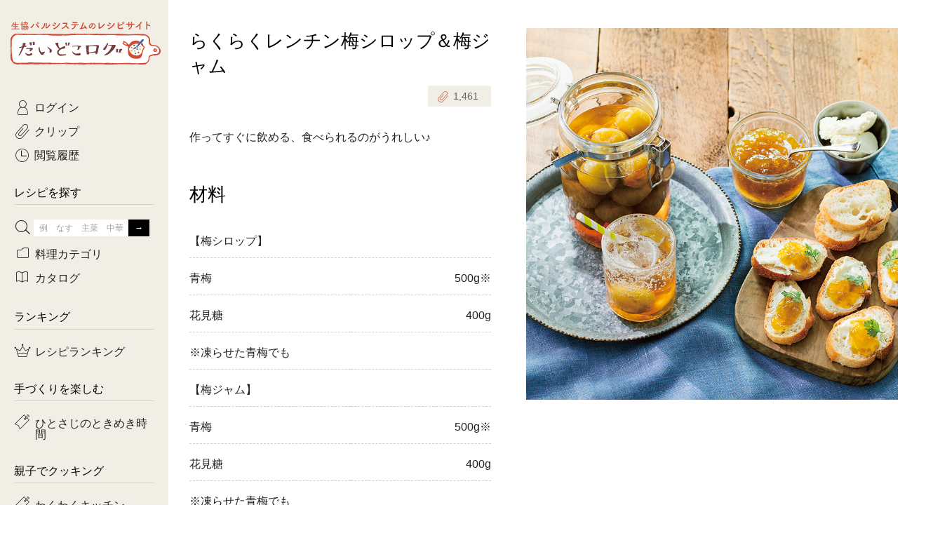

--- FILE ---
content_type: text/html; charset=UTF-8
request_url: https://daidokolog.pal-system.co.jp/recipe/12304
body_size: 10284
content:
<!doctype html>
<html lang="ja">

<head prefix="og: http://ogp.me/ns# fb: http://ogp.me/ns/fb# article: http://ogp.me/ns/article#">
<!-- Google Tag Manager -->
<script>(function(w,d,s,l,i){w[l]=w[l]||[];w[l].push({'gtm.start':
new Date().getTime(),event:'gtm.js'});var f=d.getElementsByTagName(s)[0],
j=d.createElement(s),dl=l!='dataLayer'?'&l='+l:'';j.async=true;j.src=
'https://www.googletagmanager.com/gtm.js?id='+i+dl;f.parentNode.insertBefore(j,f);
})(window,document,'script','dataLayer','GTM-T6PHB4B');</script>
<!-- End Google Tag Manager -->

  <meta charset="utf-8">
  <meta http-equiv="x-ua-compatible" content="ie=edge">
  <meta name="twitter:card" content="summary_large_image">
  <link rel="canonical" href="https://daidokolog.pal-system.co.jp/recipe/12304">
  <link rel="icon" href="https://cont-daidokolog.pal-system.co.jp/pc/favicon.ico">
  <link rel="apple-touch-icon" href="https://cont-daidokolog.pal-system.co.jp/pc/common/img/apple-touch-icon.png">
  <title>らくらくレンチン梅シロップ＆梅ジャム｜だいどこログ[生協パルシステムのレシピサイト]</title>
  <meta name="description" content="作ってすぐに飲める、食べられるのがうれしい♪">
  <meta name="keywords" content="青梅, 花見糖, レシピ, 料理, だいどこログ, だいどころぐ, パルシステム, 生協, コープ">
  <meta property="og:title" content="らくらくレンチン梅シロップ＆梅ジャム｜だいどこログ[生協パルシステムのレシピサイト]">
  <meta property="og:type" content="website">
  <meta property="og:url" content="https://daidokolog.pal-system.co.jp/recipe/12304">
  <meta property="og:image" content="https://cont-daidokolog.pal-system.co.jp/system/recipe/12304/PS_KCY_0578M.jpg">
  <meta property="og:site_name" content="だいどこログ">
  <meta property="og:description" content="作ってすぐに飲める、食べられるのがうれしい♪">
  <link rel="stylesheet" href="https://cont-daidokolog.pal-system.co.jp/pc/common/css/common.css">
  <link rel="stylesheet" href="https://cont-daidokolog.pal-system.co.jp/pc/recipe/css/recipe.css"><link rel="stylesheet" href="https://cont-daidokolog.pal-system.co.jp/pc/recipe/css/modal-override.css"></head>
<body class="preload">
<!-- Google Tag Manager (noscript) -->
<noscript><iframe src="https://www.googletagmanager.com/ns.html?id=GTM-T6PHB4B" 
height="0" width="0" style="display:none;visibility:hidden"></iframe></noscript>
<!-- End Google Tag Manager (noscript) -->

<input id="screenId" value="DDKS10" type="hidden">
<!-- Load Facebook SDK for JavaScript -->
<div id="fb-root"></div>
<script>(function(d, s, id) {
        var js, fjs = d.getElementsByTagName(s)[0];
        if (d.getElementById(id)) return;
        js = d.createElement(s); js.id = id;
        js.src = 'https://connect.facebook.net/ja_JP/sdk.js#xfbml=1&version=v2.12';
        fjs.parentNode.insertBefore(js, fjs);
    }(document, 'script', 'facebook-jssdk'));</script>

  <div id="container">
    <header id="header">
      <h1 class="header-title">
      <a href="/"><span>生協パルシステムのレシピサイト</span><br>だいどこログ</a>      </h1>
    </header>
    <div id="body">
      <!--==================== メインエリア start ====================-->
      <main id="main">

<!------------ レシピ詳細 start ------------>
<article id="recipe" itemscope itemtype="http://schema.org/Recipe">

    <!------------ ページタイトル start ------------>
    <div class="page-header">
        <h1 itemprop="name">らくらくレンチン梅シロップ＆梅ジャム</h1>

        <!------- ★クリップ★ ------->
        <div class="clip">
  <a href="#modal-clip-regist" class="btn btn-clip modal-trigger"
     data-token="46c0bdb3ce482314d0dced47f4d17f53f2891456334261476be5e6858d83764c"
     data-site="1"
     data-url="/recipe/12304#recipe-12304"
     data-num="10" data-recipe_master_id="12304"
     data-is_recipe_detail="1"><span class="icon-clip"><span class="app-recipe-clip-count">1,461</span></span></a>
</div>
    </div>
    <!------------ ページタイトル end ------------>

    <!------- ★レシピ画像★ ------->
    <div class="image">
        <img src="https://cont-daidokolog.pal-system.co.jp/system/recipe/12304/img/thumbnail/pc_detail_main_PS_KCY_0578M.jpg" data-echo="https://cont-daidokolog.pal-system.co.jp/system/recipe/12304/img/thumbnail/pc_detail_main_PS_KCY_0578M.jpg" itemprop="image" alt="らくらくレンチン梅シロップ＆梅ジャム"/>    </div>

    <!------- ★説明文★ ------->
    <p itemprop="description" class="description">作ってすぐに飲める、食べられるのがうれしい♪</p>

    
        <!------- ★材料★ ------->
    <section class="sec ingredient">
        <div class="sec-header">
          <h2 class="h1">材料</h2>
        </div>
        <div class="sec-body">
            <table class="table table-ingredient">

                                    <tr itemprop="recipeIngredient">
                        <th>【梅シロップ】</th>
                        <td></td>
                    </tr>

                                    <tr itemprop="recipeIngredient">
                        <th>青梅</th>
                        <td>500g※</td>
                    </tr>

                                    <tr itemprop="recipeIngredient">
                        <th>花見糖</th>
                        <td>400g</td>
                    </tr>

                                    <tr itemprop="recipeIngredient">
                        <th>※凍らせた青梅でも</th>
                        <td></td>
                    </tr>

                                    <tr itemprop="recipeIngredient">
                        <th>【梅ジャム】</th>
                        <td></td>
                    </tr>

                                    <tr itemprop="recipeIngredient">
                        <th>青梅</th>
                        <td>500g※</td>
                    </tr>

                                    <tr itemprop="recipeIngredient">
                        <th>花見糖</th>
                        <td>400g</td>
                    </tr>

                                    <tr itemprop="recipeIngredient">
                        <th>※凍らせた青梅でも</th>
                        <td></td>
                    </tr>

                                    <tr itemprop="recipeIngredient">
                        <th>【準備するもの】</th>
                        <td></td>
                    </tr>

                                    <tr itemprop="recipeIngredient">
                        <th>竹串またはようじ（数本）</th>
                        <td></td>
                    </tr>

                                    <tr itemprop="recipeIngredient">
                        <th>ふきん</th>
                        <td></td>
                    </tr>

                                    <tr itemprop="recipeIngredient">
                        <th>・梅シロップ　　　　　　　　1.5Lの保存びん（アルコールや酸に強いガラスびんなどがおすすめ）</th>
                        <td></td>
                    </tr>

                                    <tr itemprop="recipeIngredient">
                        <th>・梅ジャム　　　　　　　　　800mlの保存びん（アルコールや酸に強いガラスびんなどがおすすめ）</th>
                        <td></td>
                    </tr>

                            </table>
        </div>
    </section>
    
    <!------- ★AS,TS商品へのページ内リンク★ ------->
    <a href="#order-products-login" class="btn btn-ghost-red anchorlink icon-arrow-btm">注文できる材料</a>

        <!------- ★作り方★ ------->
    <section class="sec making">
        <div class="sec-header">
            <h2 class="h1">作り方</h2>
        </div>

        <div class="sec-body">
                                                        <div class="process-group">
                    <div class="inner">
                        <div id="process01" class="number">1</div>
                                                <div class="process">
                            <div class="text" itemprop="recipeInstructions">
                                【下準備】<br>青梅をボウルに入れ、流水でよく洗う。実に傷を付けないように、手のひらでやさしくなでるように洗い、ざるにあげて水けをきる。                            </div>
                                                                                                <div class="thumb">
                                        <img src="https://cont-daidokolog.pal-system.co.jp/system/recipe/12304/img/thumbnail/pc_detail_processimage_PS_KCY_0578Mk01.jpg" data-echo="https://cont-daidokolog.pal-system.co.jp/system/recipe/12304/img/thumbnail/pc_detail_processimage_PS_KCY_0578Mk01.jpg" alt=""/>                                    </div>
                                                                                    </div>
                        
                                                <!------- ☆ポイント☆ ------->
                        <div class="process point">
                            <div class="icon"><img src="https://cont-daidokolog.pal-system.co.jp/pc/recipe/img/icon_point.png" data-echo="https://cont-daidokolog.pal-system.co.jp/pc/recipe/img/icon_point.png" alt="point"/></div>
                            <div class="text" itemprop="recipeInstructions">
                                傷が付いている実は、取り除く。                            </div>
                                                    </div>
                                            </div>
                </div>
                                            <div class="process-group">
                    <div class="inner">
                        <div id="process02" class="number">2</div>
                                                <div class="process">
                            <div class="text" itemprop="recipeInstructions">
                                ふきんでひと粒ずつ水けをふきながら、竹串またはようじでへた（なり口）をとり、なり口部分の水けもふき取る。表面に数カ所穴をあける。<br><br>※なり口から傷みやすく、カビの原因になるので、きれいに取り除き、水けも必ずふき取ってください。                            </div>
                                                                                                <div class="thumb">
                                        <img src="https://cont-daidokolog.pal-system.co.jp/system/recipe/12304/img/thumbnail/pc_detail_processimage_PS_KCY_0578Mk02.jpg" data-echo="https://cont-daidokolog.pal-system.co.jp/system/recipe/12304/img/thumbnail/pc_detail_processimage_PS_KCY_0578Mk02.jpg" alt=""/>                                    </div>
                                                                                    </div>
                        
                                                <!------- ☆ポイント☆ ------->
                        <div class="process point">
                            <div class="icon"><img src="https://cont-daidokolog.pal-system.co.jp/pc/recipe/img/icon_point.png" data-echo="https://cont-daidokolog.pal-system.co.jp/pc/recipe/img/icon_point.png" alt="point"/></div>
                            <div class="text" itemprop="recipeInstructions">
                                凍らせた青梅を使う場合は、凍ったまま表面を軽く洗い、へた（なり口）をとる。                            </div>
                                                                                                <div class="thumb">
                                        <img src="https://cont-daidokolog.pal-system.co.jp/system/recipe/12304/img/thumbnail/pc_detail_pointimage_PS_KCY_0578Mk02-01.jpg" data-echo="https://cont-daidokolog.pal-system.co.jp/system/recipe/12304/img/thumbnail/pc_detail_pointimage_PS_KCY_0578Mk02-01.jpg" alt=""/>                                    </div>
                                                                                    </div>
                                            </div>
                </div>
                                            <div class="process-group">
                    <div class="inner">
                        <div id="process03" class="number">3</div>
                                                <div class="process">
                            <div class="text" itemprop="recipeInstructions">
                                【梅シロップ】<br>耐熱ボウルに花見糖、水（1カップ）を入れ、ふんわりとラップをかけ、電子レンジで3分（600Wの場合）加熱する。                            </div>
                                                                                                <div class="thumb">
                                        <img src="https://cont-daidokolog.pal-system.co.jp/system/recipe/12304/img/thumbnail/pc_detail_processimage_PS_KCY_0578Mk03.jpg" data-echo="https://cont-daidokolog.pal-system.co.jp/system/recipe/12304/img/thumbnail/pc_detail_processimage_PS_KCY_0578Mk03.jpg" alt=""/>                                    </div>
                                                                                    </div>
                        
                                            </div>
                </div>
                                            <div class="process-group">
                    <div class="inner">
                        <div id="process04" class="number">4</div>
                                                <div class="process">
                            <div class="text" itemprop="recipeInstructions">
                                （3）に（2）を入れ、ふんわりとラップをかけ、電子レンジで5分加熱する。ボウルを取り出して全体をかき混ぜ、さらに2～3分加熱し、粗熱をとる。<br><br>※加熱中、ふきこぼれる場合があるので、こまめに様子を見てください。梅の実全体が黄色く色が変わればでき上がりです。青く生の部分が残っている場合はかき混ぜて、10秒くらいずつ追加で電子レンジにかけ、全体に熱が通るようにしてください。<br>※途中、崩れそうな梅の実があれば、にごりの原因になるので取り除いてください。<br>この梅は、ジャムにしたり、肉や魚の煮物に風味付けに加えても。                            </div>
                                                                                                <div class="thumb">
                                        <img src="https://cont-daidokolog.pal-system.co.jp/system/recipe/12304/img/thumbnail/pc_detail_processimage_PS_KCY_0578Mk04.jpg" data-echo="https://cont-daidokolog.pal-system.co.jp/system/recipe/12304/img/thumbnail/pc_detail_processimage_PS_KCY_0578Mk04.jpg" alt=""/>                                    </div>
                                                                                    </div>
                        
                                                <!------- ☆ポイント☆ ------->
                        <div class="process point">
                            <div class="icon"><img src="https://cont-daidokolog.pal-system.co.jp/pc/recipe/img/icon_point.png" data-echo="https://cont-daidokolog.pal-system.co.jp/pc/recipe/img/icon_point.png" alt="point"/></div>
                            <div class="text" itemprop="recipeInstructions">
                                凍らせた青梅を使う場合は、（3）に凍ったままの青梅を入れ、ふんわりとラップをかけ、電子レンジで8分加熱する。いったん取り出してかき混ぜ、さらに2～3分加熱する。<br><br>※加熱中、ときどき様子を見てください。梅の実が全体にやわらかくなればでき上がりです。                            </div>
                                                    </div>
                                            </div>
                </div>
                                            <div class="process-group">
                    <div class="inner">
                        <div id="process05" class="number">5</div>
                                                <div class="process">
                            <div class="text" itemprop="recipeInstructions">
                                きれいに洗ってアルコール除菌し、乾かした保存びんに、（4）の梅を入れる。シロップはよく混ぜて花見糖をしっかり溶かし、保存びんに注ぎ入れる。<br><br>＊保存びんの除菌の仕方<br>※アルコールで除菌するには、きれいに洗ってしっかり乾かしたあと、アルコール度数35度以上の焼酎やホワイトリカーなどをペーパータオルに含ませてふきます。<br>※熱湯消毒は、きれいに洗ったあと、いったん60～70℃の湯を注いでびんを温め、湯を捨ててから改めて熱湯をびんの内外にまわしかけてしばらくおき、水けをきって乾かします（水洗いしたガラスに急に熱湯をかけると、割れ・ひびの原因になるので注意）。                            </div>
                                                    </div>
                        
                                                <!------- ☆ポイント☆ ------->
                        <div class="process point">
                            <div class="icon"><img src="https://cont-daidokolog.pal-system.co.jp/pc/recipe/img/icon_point.png" data-echo="https://cont-daidokolog.pal-system.co.jp/pc/recipe/img/icon_point.png" alt="point"/></div>
                            <div class="text" itemprop="recipeInstructions">
                                濃厚なので、水や炭酸水などで3～4倍に薄めてドリンクに。ホットドリンクとしても楽しめます。お湯で4倍程度に薄めたり、温かい紅茶やほうじ茶、緑茶に加えても（お茶1杯に梅シロップ大さじ1が目安）。<br>冷蔵室で保存し、1カ月を目安に使いきってください。                            </div>
                                                    </div>
                                            </div>
                </div>
                                            <div class="process-group">
                    <div class="inner">
                        <div id="process06" class="number">6</div>
                                                <div class="process">
                            <div class="text" itemprop="recipeInstructions">
                                【梅ジャム】<br>水は入れずに、耐熱ボウルに花見糖と（2）の梅を入れ、ふんわりとラップをかけて5分ほど加熱する。ボウルを取り出してかき混ぜ、再度3分ほど加熱する。<br><br>※加熱中、ふきこぼれる場合があるので、こまめに様子を見てください。梅の実全体が黄色く色が変わり、煮崩れたら加熱完了です。 青く生の部分が残っている場合はかき混ぜて、30秒くらいずつ追加で電子レンジにかけ、全体に熱が通るようにしてください。                            </div>
                                                                                                <div class="thumb">
                                        <img src="https://cont-daidokolog.pal-system.co.jp/system/recipe/12304/img/thumbnail/pc_detail_processimage_PS_KCY_0578Mk06.jpg" data-echo="https://cont-daidokolog.pal-system.co.jp/system/recipe/12304/img/thumbnail/pc_detail_processimage_PS_KCY_0578Mk06.jpg" alt=""/>                                    </div>
                                                                                    </div>
                        
                                                <!------- ☆ポイント☆ ------->
                        <div class="process point">
                            <div class="icon"><img src="https://cont-daidokolog.pal-system.co.jp/pc/recipe/img/icon_point.png" data-echo="https://cont-daidokolog.pal-system.co.jp/pc/recipe/img/icon_point.png" alt="point"/></div>
                            <div class="text" itemprop="recipeInstructions">
                                凍らせた青梅を使う場合は、水は入れずに、耐熱ボウルに花見糖と凍ったままの青梅を入れ、ふんわりとラップをかけ、電子レンジで8分ほど加熱する。いったん取り出してかき混ぜ、さらに3分加熱する。<br><br>※加熱中、ときどき様子を見てください。梅の実が全体にやわらかくなればでき上がりです。                            </div>
                                                    </div>
                                            </div>
                </div>
                                            <div class="process-group">
                    <div class="inner">
                        <div id="process07" class="number">7</div>
                                                <div class="process">
                            <div class="text" itemprop="recipeInstructions">
                                木べらなどでつぶしながら種を取り除き、とろみが付いていなかったら、ラップをせずに1分くらいずつ様子を見ながら加熱する。<br><br>※さめると、ほどよいかたさになります。                            </div>
                                                                                                <div class="thumb">
                                        <img src="https://cont-daidokolog.pal-system.co.jp/system/recipe/12304/img/thumbnail/pc_detail_processimage_PS_KCY_0578Mk07.jpg" data-echo="https://cont-daidokolog.pal-system.co.jp/system/recipe/12304/img/thumbnail/pc_detail_processimage_PS_KCY_0578Mk07.jpg" alt=""/>                                    </div>
                                                                                    </div>
                        
                                                <!------- ☆ポイント☆ ------->
                        <div class="process point">
                            <div class="icon"><img src="https://cont-daidokolog.pal-system.co.jp/pc/recipe/img/icon_point.png" data-echo="https://cont-daidokolog.pal-system.co.jp/pc/recipe/img/icon_point.png" alt="point"/></div>
                            <div class="text" itemprop="recipeInstructions">
                                除菌した保存容器に入れて冷蔵室で保存し、3週間を目安に食べきってください。                            </div>
                                                    </div>
                                            </div>
                </div>
            
            
        </div>
    </section>
    
    <aside class="aside">
        <div class="page-footer clearfix">
            <div class="clip">
  <a href="#modal-clip-regist" class="btn btn-clip btn-md modal-trigger"
     data-token="46c0bdb3ce482314d0dced47f4d17f53f2891456334261476be5e6858d83764c"
     data-site="1"
     data-url="/recipe/12304#recipe-12304"
     data-num="10" data-recipe_master_id="12304"
     data-is_recipe_detail="1"><span class="icon-clip"><span class="app-recipe-clip-count">1,461</span></span></a>
</div>
          <div class="sns">
    <!------- Facebook ------->
    <div class="fb-share-button" data-href="https://daidokolog.pal-system.co.jp/recipe/12304" data-layout="button_count" data-size="small" data-mobile-iframe="true"></div>
    <!------- Twitter ------->
    <a href="https://twitter.com/share" class="twitter-share-button" data-url="https://daidokolog.pal-system.co.jp/recipe/12304" data-text="らくらくレンチン梅シロップ＆梅ジャム" data-lang="ja" data-hashtags="だいどこログレシピ" data-dnt="true">ツイート</a>
    <script>!function(d,s,id){var js,fjs=d.getElementsByTagName(s)[0],p=/^http:/.test(d.location)?'http':'https';if(!d.getElementById(id)){js=d.createElement(s);js.id=id;js.src=p+'://platform.twitter.com/widgets.js';fjs.parentNode.insertBefore(js,fjs);}}(document, 'script', 'twitter-wjs');</script>
</div>
        </div>
    </aside>

</article>
<!------------ レシピ詳細 end ------------>

  <!------------ フリースペース1 start ------------>
  <div class="freearea">
            <div style="margin-bottom:30px;"><a href="/special/umeshigoto2025/?via=daidoko-recipe-pc"><img style="width: inherit; max-width: 480px; height: auto;" src="https://cont-daidokolog.pal-system.co.jp/pc/recipe/freespace/img/freespace_bn_umeshigoto2025.jpg" alt="梅しごとレシピ"/></a></div>  </div>
  <!------------ フリースペース1 end ------------>

<!------------ AS,TS挿入用 start ------------>
<section id="order-products-login">
  <div class="sec-header">
    <h2 class="h1 title-logoff">注文できる材料</h2>
  </div>
  <div class="btn-login">
    <p class="mbtm15">ログインすると、レシピで使用されている<br>
      パルシステムの商品が注文できます！</p>
    <a href="https://shop.pal-system.co.jp/iplg/login.htm?PROC_DIV=30&amp;backUrl=https%3A%2F%2Fdaidokolog.pal-system.co.jp%2Frecipe%2F12304" class="btn">ログイン</a>  </div>
</section>
<!------------ AS,TS挿入用 end ------------>


<!------------ 関連レシピ start ------------>
<section class="sec" id="kanren">
    <div class="sec-header">
        <h2 class="h1">関連レシピ</h2>
    </div>

        <section class="sec">
        <div class="sec-header">
            <a href="/search/%E9%9D%92%E6%A2%85?via=daidoko-related-list-pc" class="icon-arrow-right right"><h3>『青梅』を使ったレシピ</h3><span class="number">23<small>件</small></span></a>        </div>
        <div class="lists list-sm list-narrow">
            <ul>
                                <li id="recipe-14062" class="item">
                    <a href="/recipe/14062?via=daidoko-related-pc"><div class="thumb"><img src="https://cont-daidokolog.pal-system.co.jp/system/recipe/14062/img/thumbnail/pc_detail_relation_PS_KD0_1804L.jpg" data-echo="https://cont-daidokolog.pal-system.co.jp/system/recipe/14062/img/thumbnail/pc_detail_relation_PS_KD0_1804L.jpg" alt="冷凍梅で作る減塩梅干し"/></div><p class="title">冷凍梅で作る減塩梅干し</p></a>                    <div class="clip">
  <a href="#modal-clip-regist" class="btn btn-clip modal-trigger"
     data-token="46c0bdb3ce482314d0dced47f4d17f53f2891456334261476be5e6858d83764c"
     data-site="1"
     data-url="/recipe/12304#recipe-14062"
     data-num="10" data-recipe_master_id="14062"
     data-is_recipe_detail="1"><span class="icon-clip"><span class="app-recipe-clip-count">88</span></span></a>
</div>
                </li>
                                <li id="recipe-13293" class="item">
                    <a href="/recipe/13293?via=daidoko-related-pc"><div class="thumb"><img src="https://cont-daidokolog.pal-system.co.jp/system/recipe/13293/img/thumbnail/pc_detail_relation_PS_KCZ_1735L.jpg" data-echo="https://cont-daidokolog.pal-system.co.jp/system/recipe/13293/img/thumbnail/pc_detail_relation_PS_KCZ_1735L.jpg" alt="割り梅の砂糖漬け＆シロップ"/></div><p class="title">割り梅の砂糖漬け＆シロップ</p></a>                    <div class="clip">
  <a href="#modal-clip-regist" class="btn btn-clip modal-trigger"
     data-token="46c0bdb3ce482314d0dced47f4d17f53f2891456334261476be5e6858d83764c"
     data-site="1"
     data-url="/recipe/12304#recipe-13293"
     data-num="10" data-recipe_master_id="13293"
     data-is_recipe_detail="1"><span class="icon-clip"><span class="app-recipe-clip-count">580</span></span></a>
</div>
                </li>
                                <li id="recipe-13294" class="item">
                    <a href="/recipe/13294?via=daidoko-related-pc"><div class="thumb"><img src="https://cont-daidokolog.pal-system.co.jp/system/recipe/13294/img/thumbnail/pc_detail_relation_PS_KCZ_1737L.jpg" data-echo="https://cont-daidokolog.pal-system.co.jp/system/recipe/13294/img/thumbnail/pc_detail_relation_PS_KCZ_1737L.jpg" alt="割り梅のカリカリ甘酢漬け"/></div><p class="title">割り梅のカリカリ甘酢漬け</p></a>                    <div class="clip">
  <a href="#modal-clip-regist" class="btn btn-clip modal-trigger"
     data-token="46c0bdb3ce482314d0dced47f4d17f53f2891456334261476be5e6858d83764c"
     data-site="1"
     data-url="/recipe/12304#recipe-13294"
     data-num="10" data-recipe_master_id="13294"
     data-is_recipe_detail="1"><span class="icon-clip"><span class="app-recipe-clip-count">516</span></span></a>
</div>
                </li>
                                <li id="recipe-13297" class="item">
                    <a href="/recipe/13297?via=daidoko-related-pc"><div class="thumb"><img src="https://cont-daidokolog.pal-system.co.jp/system/recipe/13297/img/thumbnail/pc_detail_relation_PS_KD0_0279L.jpg" data-echo="https://cont-daidokolog.pal-system.co.jp/system/recipe/13297/img/thumbnail/pc_detail_relation_PS_KD0_0279L.jpg" alt="こんぺいとう梅シロップ【わくわくキッチン】"/></div><p class="title">こんぺいとう梅シロップ【わくわくキッチン】</p></a>                    <div class="clip">
  <a href="#modal-clip-regist" class="btn btn-clip modal-trigger"
     data-token="46c0bdb3ce482314d0dced47f4d17f53f2891456334261476be5e6858d83764c"
     data-site="1"
     data-url="/recipe/12304#recipe-13297"
     data-num="10" data-recipe_master_id="13297"
     data-is_recipe_detail="1"><span class="icon-clip"><span class="app-recipe-clip-count">1,188</span></span></a>
</div>
                </li>
                                <li id="recipe-12399" class="item">
                    <a href="/recipe/12399?via=daidoko-related-pc"><div class="thumb"><img src="https://cont-daidokolog.pal-system.co.jp/system/recipe/12399/img/thumbnail/pc_detail_relation_PS_KCY_0651L.jpg" data-echo="https://cont-daidokolog.pal-system.co.jp/system/recipe/12399/img/thumbnail/pc_detail_relation_PS_KCY_0651L.jpg" alt="青梅のしょうゆ漬け"/></div><p class="title">青梅のしょうゆ漬け</p></a>                    <div class="clip">
  <a href="#modal-clip-regist" class="btn btn-clip modal-trigger"
     data-token="46c0bdb3ce482314d0dced47f4d17f53f2891456334261476be5e6858d83764c"
     data-site="1"
     data-url="/recipe/12304#recipe-12399"
     data-num="10" data-recipe_master_id="12399"
     data-is_recipe_detail="1"><span class="icon-clip"><span class="app-recipe-clip-count">146</span></span></a>
</div>
                </li>
                            </ul>
        </div>
    </section>

        <section class="sec">
        <div class="sec-header">
            <a href="/search/%E8%8A%B1%E8%A6%8B%E7%B3%96?via=daidoko-related-list-pc" class="icon-arrow-right right"><h3>『花見糖』を使ったレシピ</h3><span class="number">20<small>件</small></span></a>        </div>
        <div class="lists list-sm list-narrow">
            <ul>
                                <li id="recipe-14117" class="item">
                    <a href="/recipe/14117?via=daidoko-related-pc"><div class="thumb"><img src="https://cont-daidokolog.pal-system.co.jp/system/recipe/14117/img/thumbnail/pc_detail_relation_PS_KD1_0803L.jpg" data-echo="https://cont-daidokolog.pal-system.co.jp/system/recipe/14117/img/thumbnail/pc_detail_relation_PS_KD1_0803L.jpg" alt="レンジで簡単 ミニトマトのコンポート"/></div><p class="title">レンジで簡単 ミニトマトのコンポート</p></a>                    <div class="clip">
  <a href="#modal-clip-regist" class="btn btn-clip modal-trigger"
     data-token="46c0bdb3ce482314d0dced47f4d17f53f2891456334261476be5e6858d83764c"
     data-site="1"
     data-url="/recipe/12304#recipe-14117"
     data-num="10" data-recipe_master_id="14117"
     data-is_recipe_detail="1"><span class="icon-clip"><span class="app-recipe-clip-count">82</span></span></a>
</div>
                </li>
                                <li id="recipe-13307" class="item">
                    <a href="/recipe/13307?via=daidoko-related-pc"><div class="thumb"><img src="https://cont-daidokolog.pal-system.co.jp/system/recipe/13307/img/thumbnail/pc_detail_relation_PS_KD0_0224L.jpg" data-echo="https://cont-daidokolog.pal-system.co.jp/system/recipe/13307/img/thumbnail/pc_detail_relation_PS_KD0_0224L.jpg" alt="梅ダージリン"/></div><p class="title">梅ダージリン</p></a>                    <div class="clip">
  <a href="#modal-clip-regist" class="btn btn-clip modal-trigger"
     data-token="46c0bdb3ce482314d0dced47f4d17f53f2891456334261476be5e6858d83764c"
     data-site="1"
     data-url="/recipe/12304#recipe-13307"
     data-num="10" data-recipe_master_id="13307"
     data-is_recipe_detail="1"><span class="icon-clip"><span class="app-recipe-clip-count">4,155</span></span></a>
</div>
                </li>
                                <li id="recipe-13306" class="item">
                    <a href="/recipe/13306?via=daidoko-related-pc"><div class="thumb"><img src="https://cont-daidokolog.pal-system.co.jp/system/recipe/13306/img/thumbnail/pc_detail_relation_PS_KD0_0233L.jpg" data-echo="https://cont-daidokolog.pal-system.co.jp/system/recipe/13306/img/thumbnail/pc_detail_relation_PS_KD0_0233L.jpg" alt="花見糖の梅ピュレ"/></div><p class="title">花見糖の梅ピュレ</p></a>                    <div class="clip">
  <a href="#modal-clip-regist" class="btn btn-clip modal-trigger"
     data-token="46c0bdb3ce482314d0dced47f4d17f53f2891456334261476be5e6858d83764c"
     data-site="1"
     data-url="/recipe/12304#recipe-13306"
     data-num="10" data-recipe_master_id="13306"
     data-is_recipe_detail="1"><span class="icon-clip"><span class="app-recipe-clip-count">1,197</span></span></a>
</div>
                </li>
                                <li id="recipe-12529" class="item">
                    <a href="/recipe/12529?via=daidoko-related-pc"><div class="thumb"><img src="https://cont-daidokolog.pal-system.co.jp/system/recipe/12529/img/thumbnail/pc_detail_relation_PS_KCY_1631M.jpg" data-echo="https://cont-daidokolog.pal-system.co.jp/system/recipe/12529/img/thumbnail/pc_detail_relation_PS_KCY_1631M.jpg" alt="やさいde縁日【わくわくキッチン】"/></div><p class="title">やさいde縁日【わくわくキッチン】</p></a>                    <div class="clip">
  <a href="#modal-clip-regist" class="btn btn-clip modal-trigger"
     data-token="46c0bdb3ce482314d0dced47f4d17f53f2891456334261476be5e6858d83764c"
     data-site="1"
     data-url="/recipe/12304#recipe-12529"
     data-num="10" data-recipe_master_id="12529"
     data-is_recipe_detail="1"><span class="icon-clip"><span class="app-recipe-clip-count">104</span></span></a>
</div>
                </li>
                                <li id="recipe-12502" class="item">
                    <a href="/recipe/12502?via=daidoko-related-pc"><div class="thumb"><img src="https://cont-daidokolog.pal-system.co.jp/system/recipe/12502/img/thumbnail/pc_detail_relation_PS_KCY_1347M.jpg" data-echo="https://cont-daidokolog.pal-system.co.jp/system/recipe/12502/img/thumbnail/pc_detail_relation_PS_KCY_1347M.jpg" alt="アガーのカラフルゼリー"/></div><p class="title">アガーのカラフルゼリー</p></a>                    <div class="clip">
  <a href="#modal-clip-regist" class="btn btn-clip modal-trigger"
     data-token="46c0bdb3ce482314d0dced47f4d17f53f2891456334261476be5e6858d83764c"
     data-site="1"
     data-url="/recipe/12304#recipe-12502"
     data-num="10" data-recipe_master_id="12502"
     data-is_recipe_detail="1"><span class="icon-clip"><span class="app-recipe-clip-count">254</span></span></a>
</div>
                </li>
                            </ul>
        </div>
    </section>

    </section>
<!------------ 関連レシピ end ------------>
      </main>
      <!--==================== メインエリア end ====================-->

      <!--==================== フッター start ====================-->
      <footer id="footer">
        <!------------ フッター：パンくずリスト start ------------>
        <div class="breadcrumb">
        <ul itemscope itemtype="http://schema.org/BreadcrumbList"><li itemprop="itemListElement" itemscope itemtype="http://schema.org/ListItem"><a itemprop="item" href="/"><span itemprop="name">ホーム</span></a><meta itemprop="position" content=""></li><li itemprop="itemListElement" itemscope itemtype="http://schema.org/ListItem"><span itemprop="name">らくらくレンチン梅シロップ＆梅ジャム</span><meta itemprop="position" content=""></li></ul>        </div>
        <!------------ フッター：パンくずリスト end ------------>
          <div class="footer-top">
              <ul class="footer-nav">
                  <li><a href="https://daidokolog.pal-system.co.jp/special/howtodaidokolog?via=daidoko-footer-pc">だいどこログの見方</a></li>
                  <li><a href="https://web2.mm.pal-system.co.jp/form/pub/conduct/daidokolog" target="_blank">ご意見・ご感想</a></li>
                  <li><a href="https://kosodate.pal-system.co.jp/recipe/?via=daidoko-footer-pc" target="_blank">離乳食レシピ</a></li>
              </ul>

              <div class="footer-sns">
                  <p>SNSでも情報を配信中！</p>
                  <ul>
                      <li><a href="https://www.instagram.com/daidokolog/" target="_blank" data-ga-click-element="daidoko-footer_instagram"><img src="https://cont-daidokolog.pal-system.co.jp/pc/common/img/ico_insta.png" alt="Instagram"></a></li>
                      <li><a href="https://www.youtube.com/playlist?list=PLh0tot-1YMn85o72FrU5BhnjrvOwZ6rlU" target="_blank" data-ga-click-element="daidoko-footer_youtube"><img src="https://cont-daidokolog.pal-system.co.jp/pc/common/img/ico_youtube.png" alt="Youtube"></a></li>
                  </ul>
              </div>
          </div>

          <div class="footer-bottom">
              <p class="summary">『だいどこログ』は、関東を中心に活動する生協パルシステムが運営しています。</p>
              <div class="footer-nav-wrap">
                  <a href="https://www.pal-system.co.jp/?via=daidoko-footer-pc" class="logo" target="_blank">
                      <img src="https://cont-daidokolog.pal-system.co.jp/pc/common/img/logo_palsystem.png" alt="Palsystem">
                  </a>
                  <ul class="footer-nav">
                      <li><a href="https://www.pal-system.co.jp/policy/privacy/?via=daidoko-footer-pc" target="_blank">個人情報保護方針</a></li>
                      <li><a href="https://www.pal-system.co.jp/cookie/?via=daidoko-footer-pc" target="_blank">cookie等の利用について</a></li>
                      <li><a href="https://www.pal-system.co.jp/policy/?via=daidoko-footer-pc" target="_blank">規約とポリシー</a></li>
                  </ul>
              </div>
              <small class="copyright">&copy; Palsystem Consumers' Co-operative Union</small>
          </div>
      </footer>
      <!--==================== フッター end ====================-->

    </div><!-- end #body-->
    
  </div><!-- end #container-->

  <!--==================== サイドナビ start ====================-->
  <div id="side">
    <div class="inner">
      <span class="sitelogo">
      <a href="/"><img src="https://cont-daidokolog.pal-system.co.jp/pc/common/img/img_sitelogo.png" alt="生協パルシステムのレシピサイト　だいどこログ"></a>      </span>

      
            <!------------ サイド：告知バナー start ------------>

      <!------------ サイド：告知バナー end ------------>

      <nav id="globalnav">
        <ul class="sidesec sidenav">
          <li class="nav-login"><a href="https://shop.pal-system.co.jp/iplg/login.htm?PROC_DIV=30&backUrl=https%3A%2F%2Fdaidokolog.pal-system.co.jp%2Frecipe%2F12304" class="icon-login arrow">ログイン</a></li>
          <li><a href="/clip" class="icon-clip arrow">クリップ</a></li>
          <li><a href="/history" class="icon-history arrow">閲覧履歴</a></li>
        </ul>

        <section class="sidesec">
          <h2 class="side-title">レシピを探す</h2>
          <ul class="sidenav">
                        <li class="trigger"><span class="icon-search"></span>
              <form method="get" accept-charset="utf-8" id="side-search" action="/search">              <input type="text" name="q1" id="side-searchbox" placeholder="例　なす　主菜　中華" value=""><input type="submit" id="side-searchbtn" value="→">              </form>              <div id="subnav-freeword" class="modalmenu">
                <div class="inner">
                  <ul class="subnav-taglist">
                    <li><a href="/special/tokimeki-jikan/?via=daidoko-atn-pc" class="wide">ひとさじのときめき時間</a></li><li><a href="/special/sp_farmer?via=daidoko-atn-pc" class="wide">農家生まれの野菜レシピ</a></li><li><a href="/special/hot-dishes?via=daidoko-atn-pc">あったかレシピ</a></li><li><a href="https://daidokolog.pal-system.co.jp/search?q3=1&amp;catalog[]=014&amp;via=daidoko-atn-pc">おきらくだ</a></li><li><a href="/search?refine=&amp;catalog[]=001&amp;years=&amp;months=&amp;dates=&amp;item_code=&amp;via=daidoko-atn-pc">1歳半からの幼児食</a></li><li><a href="/special/sanchi-gohan?via=daidoko-atn-pc">産地ごはん</a></li><li><a href="/search?q3=1&amp;catalog[]=008&amp;via=daidoko-atn-pc" class="wide">3日分ごはんセット（2人分）</a></li><li><a href="/search?q3=1&amp;catalog[]=009&amp;via=daidoko-atn-pc" class="wide">3日分ごはんセット（3人分）</a></li><li><a href="/search?q3=1&amp;catalog[]=012&amp;via=daidoko-atn-pc" class="wide">つくりおき肉魚菜菜セット</a></li><li><a href="/search?q3=1&amp;catalog[]=013&amp;via=daidoko-atn-pc" class="wide">がんばらない平日ごはん</a></li><li><a href="/search/有賀薫さん/?via=daidoko-atn-pc">有賀薫さんのスープ</a></li><li><a href="/search/飛田和緒さん/?via=daidoko-atn-pc">飛田和緒さんレシピ</a></li><li><a href="/search/牛肉/?via=daidoko-atn-pc">牛肉</a></li><li><a href="/search/豚肉/?via=daidoko-atn-pc">豚肉</a></li><li><a href="/search/鶏肉?via=daidoko-atn-pc">鶏肉</a></li><li><a href="/search/ひき肉?via=daidoko-atn-pc">ひき肉</a></li><li><a href="/search/魚?via=daidoko-atn-pc">魚</a></li><li><a href="/search/きのこ/?via=daidoko-atn-pc">きのこ</a></li><li><a href="/search/さつまいも/?via=daidoko-atn-pc">さつまいも</a></li><li><a href="/search/かぼちゃ/?via=daidoko-atn-pc">かぼちゃ</a></li><li><a href="/search/レンコン/?via=daidoko-atn-pc">レンコン</a></li><li><a href="/search/大根/?via=daidoko-atn-pc">大根</a></li>                  </ul>
                </div>
              </div>
            </li>
            <li class="trigger"><a href="javascript:void(0);" class="icon-category">料理カテゴリ</a>
              <div id="subnav-category" class="modalmenu">
                <div class="inner">
                  <ul class="subnav-taglist">
                    <li><a href="/search?category=1&amp;via=daidoko-lnavi-pc">主菜</a></li><li><a href="/search?category=2&amp;via=daidoko-lnavi-pc">副菜</a></li><li><a href="/search?category=3&amp;via=daidoko-lnavi-pc">サラダ・あえもの</a></li><li><a href="/search?category=4&amp;via=daidoko-lnavi-pc">汁物</a></li><li><a href="/search?category=5&amp;via=daidoko-lnavi-pc">常備菜・作りおき</a></li><li><a href="/search?category=6&amp;via=daidoko-lnavi-pc">お弁当</a></li><li><a href="/search?category=7&amp;via=daidoko-lnavi-pc">おつまみ</a></li><li><a href="/search?category=8&amp;via=daidoko-lnavi-pc">おやつ・デザート</a></li>                  </ul>
                </div>
              </div>
            </li>
            <li class="trigger"><a href="javascript:void(0);" class="icon-catalogue">カタログ</a>
              <div id="subnav-catalogue" class="modalmenu">
                <div class="inner">
                  <form method="get" accept-charset="utf-8" id="side-catalogue" action="/search">                    <ul class="subnav-checklist">
                        <li><input type="checkbox" name="catalog[]" value="002" id="side-catalog-002" class="localnavi_catalog"><label for="side-catalog-002">コトコト</label></li>
<li><input type="checkbox" name="catalog[]" value="003" id="side-catalog-003" class="localnavi_catalog"><label for="side-catalog-003">Kinari</label></li>
<li><input type="checkbox" name="catalog[]" value="001" id="side-catalog-001" class="localnavi_catalog"><label for="side-catalog-001">yumyumいっしょごはん</label></li>
<li><input type="checkbox" name="catalog[]" value="004" id="side-catalog-004" class="localnavi_catalog"><label for="side-catalog-004">ぷれーんぺいじ</label></li>
<li><input type="checkbox" name="catalog[]" value="006" id="side-catalog-006" class="localnavi_catalog"><label for="side-catalog-006">乾物屋さん</label></li>
                    </ul>
                                                            <div class="subnav-selectlist">
                      <select name="years" id="years" class="localnavi_years"><option value="">年</option><option value="2021">2021年</option><option value="2022">2022年</option><option value="2023">2023年</option><option value="2024">2024年</option><option value="2025">2025年</option><option value="2026" selected="selected">2026年</option></select>                      <select name="months" id="months" class="localnavi_months"><option value="">月</option><option value="01">1月</option><option value="02">2月</option><option value="03">3月</option><option value="04">4月</option><option value="05">5月</option><option value="06">6月</option><option value="07">7月</option><option value="08">8月</option><option value="09">9月</option><option value="10">10月</option><option value="11">11月</option><option value="12">12月</option></select>                      <select name="dates" id="dates" class="localnavi_dates"><option value="">企画回</option></select>                    </div>
                    <a href="javascript:void(0);" class="btn btn-white side_catalogue_search">探す</a>
                  </form>                </div>
              </div></li>
          </ul>
        </section>

        <section class="sidesec">
          <h2 class="side-title"><span>ランキング</span></h2>
          <ul class="sidenav">
            <li><a href="/ranking/weekly/?via=daidoko-lnavi-pc" class="icon-ranking arrow">レシピランキング</a></li>          </ul>
        </section>

        <!------------ サイド：フリースペース start ------------>
        <section class="sidesec">
<h2 class="side-title">手づくりを楽しむ</h2>
<ul class="sidenav">
<li>
<a href="/special/tokimeki-jikan/?via=daidoko-lnavi-pc" class="icon-bookmark arrow">ひとさじのときめき時間</a>
</li>
</ul>

<h2 class="side-title" style="margin-top: 30px;">親子でクッキング</h2>
<ul class="sidenav">
<li>
<a href="/special/wakuwakukitchen/?via=daidoko-lnavi-pc" class="icon-bookmark arrow">わくわくキッチン</a>
</li>
<li>
<a href="/special/cooko/?via=daidoko-lnavi-pc" class="icon-bookmark arrow">cook-o</a>
</li>
</ul>

<h2 class="side-title" style="margin-top: 30px;">お役立ちテク</h2>
<ul class="sidenav">
<li><a href="/special/vege-tech/?via=daidoko-lnavi-pc" class="icon-bookmark arrow">野菜の保存＆活用テク</a>
</li>
<li>
<a href="/special/sokka/?via=daidoko-lnavi-pc" class="icon-bookmark arrow">sokka!</a>
</li>
</ul>
</section>

<style>
.icon-bookmark:before {
 content: '';
 display: inline-block;
 width: 22px;
 height: 22px;
 background-image: url("https://cont-daidokolog.pal-system.co.jp/system/top/pc/270/icon_bookmark_off.png");
 background-size: contain;
 vertical-align: middle;
}
.icon-bookmark:hover::before {
 background-image: url("https://cont-daidokolog.pal-system.co.jp/system/top/pc/270/icon_bookmark_on.png");
}
</style>        <!------------ サイド：フリースペース end ------------>

        <section class="sidesec">
            <h2 class="side-title"><span>特集</span></h2>
                    <ul class="sidenav">
            <li><a href="/special/tokimeki-jikan/?via=daidoko-lnavi-pc" class="icon-feature arrow">ひとさじのときめき時間</a></li><li><a href="/special/sp_instagram/?via=daidoko-lnavi-pc" class="icon-feature arrow">だいどこログInstagram</a></li><li><a href="/special/winter-ingredients/?via=daidoko-lnavi-pc" class="icon-feature arrow">冬野菜レシピ</a></li><li><a href="/special/fermentation/?via=daidoko-lnavi-pc" class="icon-feature arrow">発酵レシピ</a></li><li><a href="/special/goodvalue/?via=daidoko-lnavi-pc" class="icon-feature arrow">高コスパレシピ</a></li><li><a href="/special/misokatsuyou/?via=daidoko-lnavi-pc" class="icon-feature arrow">みそ活用レシピ</a></li><li><a href="/special/happy-holidays/?via=daidoko-lnavi-pc" class="icon-feature arrow">華やかパーティーレシピ</a></li><li><a href="/special/sp_daikon/?via=daidoko-lnavi-pc" class="icon-feature arrow">大根1本使いきり術</a></li>          </ul>
          <p class="clearfix">
            <a href="/special/?via=daidoko-lnavi-pc" class="icon-arrow-right right btn-md">もっと見る</a>          </p>
                  </section>

              </nav>
          </div>
  </div>
  <!--==================== サイドナビ end ====================-->

  <p id="pagetop"><a href="#"><img src="https://cont-daidokolog.pal-system.co.jp/pc/common/img/ico_pagetop.png" alt="ページの先頭へ"></a></p>


<!------------ モーダル（クリップ登録） start ------------>
<div id="modal-clip-regist" class="modal-content">
  <div class="modal-bg"></div>
  <div class="modal-wrap">
    <div class="modal-inner">
      <form action="" onsubmit="return false;">
        <header class="modal-header btmline">
          <div class="btn-close">
            <a href="javascript:void(0);" class="modal-close">&times;<span class="sr-only">閉じる</span></a>
          </div>
          <div class="title"></div>
          <ul class="btnset mtop20">
            <li><a href="javascript:void(0);" class="btn btn-dark btn-md" id="modal-clip-delete">はい</a></li>
            <li><a href="javascript:void(0);" class="btn btn-md modal-close">キャンセル</a></li>
          </ul>
        </header>
        <div class="modal-body">
          <h3 class="text-center">タグを付ける</h3>
          <p class="text-center mtop5">クリップしたレシピを分類できます。</p>
          <ul class="tag-checklist">
            <li id="baseModalClipRegistInputArea" style="display:none;"><input type="checkbox" name="upd_list[]" value="" id=""><label for=""></label></li>
          </ul>
          <input name="regist_text" class="tag-input" placeholder="＋新規タグを追加（例：定番おかず）" value="" type="text">
        </div>
        <footer class="modal-footer">
          <p class="btn-single mtop10">
            <a href="javascript:void(0);" class="btn btn-dark btn-md" id="modal-clip-tag-edit">OK</a>
          </p>
        </footer>
        <input type="hidden" name="token">
        <input type="hidden" name="url">
        <input type="hidden" name="site">
        <input type="hidden" name="recipe_master_id">
      </form>
    </div>
  </div>
</div>
<!------------ モーダル（クリップ登録） end ------------>

<!------------ モーダル（エラー） start ------------>
<div id="modal-api-error" class="modal-content" style="display: none;">
    <div class="modal-bg"></div>
    <div class="modal-wrap">
      <div class="modal-inner">
        <header class="modal-header">
          <div class="btn-close">
            <a href="javascript:void(0);" class="modal-close">×<span class="sr-only">閉じる</span></a>
          </div>
          <div class="title">
            <h2>エラーが発生しました</h2>
            <span></span>
          </div>
        </header>
        <footer class="modal-footer">
          <p class="btn-single">
            <a href="javascript:void(0);" class="btn btn-dark btn-md modal-close">閉じる</a>
          </p>
        </footer>
      </div>
    </div>
</div>
<!------------ モーダル（エラー） end ------------>

<!------------ モーダル（クリップMAX時） start ------------>
<div id="modal-clip-full" class="modal-content">
    <div class="modal-bg"></div>
    <div class="modal-wrap">
        <div class="modal-inner">
            <header class="modal-header">
                <div class="btn-close">
                    <a href="javascript:void(0);" class="modal-close">&times;<span class="sr-only">閉じる</span></a>
                </div>
                <div class="title">
                    <h2>クリップがいっぱいです</h2>
                    <span>（最大1000件まで）</span>
                </div>
            </header>
            <p class="text-center">クリップ一覧で整理してください</p>
            <footer class="modal-footer">
                <p class="btn-single">
                    <a href="/clip" class="btn btn-dark btn-md" target="_top">クリップ一覧へ</a>                </p>
            </footer>
        </div>
    </div>
</div>
<!------------ モーダル（クリップMAX時） end ------------>

<!------------ モーダル（ログイン） start ------------>
<div id="modal-login" class="modal-content" style="display: none;">
    <div class="modal-bg"></div>
    <div class="modal-wrap">
      <div class="modal-inner">
        <form action="">
          <header class="modal-header">
            <div class="btn-close">
              <a href="javascript:void(0);" class="modal-close">×<span class="sr-only">閉じる</span></a>
            </div>
            <div class="title">
              <span>ログインが必要です。</span>
              <h2>ログイン画面へ遷移しますか？</h2>
            </div>
            <ul class="btnset mtop20">
              <li><a href="javascript:void(0);" class="btn btn-dark btn-md">はい</a></li>
              <li><a href="javascript:void(0);" class="btn btn-md modal-close">キャンセル</a></li>
            </ul>
          </header>
          <footer class="modal-footer">
          </footer>
        </form>
      </div>
    </div>
  </div>
<!------------ モーダル（ログイン） end ------------>
<!------------ モーダル（ログアウト） start ------------>
  <div id="modal-logout" class="modal-content" style="display: none;">
    <div class="modal-bg"></div>
    <div class="modal-wrap">
      <div class="modal-inner">
        <form action="">
          <header class="modal-header">
            <div class="btn-close">
              <a href="javascript:void(0);" class="modal-close">×<span class="sr-only">閉じる</span></a>
            </div>
            <div class="title">
              <h2>ログアウトしますか？</h2>
            </div>
            <ul class="btnset mtop20">
              <li><a href="/logout" class="btn btn-dark btn-md">はい</a></li>
              <li><a href="javascript:void(0);" class="btn btn-md modal-close">いいえ</a></li>
            </ul>
          </header>
          <footer class="modal-footer">
          </footer>
        </form>
      </div>
    </div>
  </div>
  <!------------ モーダル（ログアウト） end ------------>


  <script src="https://cont-daidokolog.pal-system.co.jp/pc/common/js/jquery.min.js"></script>
  <script src="https://cont-daidokolog.pal-system.co.jp/pc/common/js/perfect-scrollbar.min.js"></script>
  <script src="https://cont-daidokolog.pal-system.co.jp/pc/common/js/ofi.min.js"></script>
  <script src="https://cont-daidokolog.pal-system.co.jp/pc/common/js/jquery.matchHeight-min.js"></script>
  <script>jQuery(function($) {
$('.lists .title').matchHeight();
});
</script><script src="https://daidokolog.pal-system.co.jp/app/recipe/index-pc.js"></script><script>/*
jQuery(document).ready(function(){
$('.fixHeight').fixHeight();
});
*/
</script><script src="https://daidokolog.pal-system.co.jp/app/clip/index.js"></script><script>var selfUrl = "https://daidokolog.pal-system.co.jp";
var CLIPS_TAGS_ERROR_MESSAGES = {
  'INP_ERR0001': '入力してください。',
  'INP_ERR0002': '1～15文字内で入力してください。',
  'INP_ERR0003': '重複情報が存在します。',
  'INP_ERR0004': '既に10件登録されています。',
  'INP_ERR0005': '不正な値です。',
};
$(window).load(function(){
  new PerfectScrollbar('.modal-body');
});
</script><script>var PVTYPE_VALUE = 'pc';</script>  <script src="https://cont-daidokolog.pal-system.co.jp/pc/common/js/common.js"></script>
  <script src="https://cont-daidokolog.pal-system.co.jp/pc/common/js/jquery.cookie.js"></script>
  <script src="https://cont-daidokolog.pal-system.co.jp/pc/common/js/UserInsight.js"></script>
  <script src="/app/common/appCommon.js?1727234995"></script>  
</body>
</html>


--- FILE ---
content_type: text/css
request_url: https://cont-daidokolog.pal-system.co.jp/pc/recipe/css/modal-override.css
body_size: 302
content:
@charset 'UTF-8';

/* ====================================================
modal-override
==================================================== */
/*
.modal-content
{
 position: fixed!important;
 overflow-x: hidden!important;
 overflow-y: scroll!important;
 width: calc(100% + 100px)!important;
}
*/
.modal-content
{
 position: absolute!important;
 z-index: 1200!important;
 top: 0!important;
 left: 0!important;
 display: none;
 overflow-x: hidden!important;
 overflow-y: auto!important;
 width: 100%;
 height: 100%!important;
 background: none;
 background-color: rgba(0, 0, 0, .75);
}

.modal-content .modal-bg
{
 width: 100%;
 height: 100%;
 position: inherit;
 top: inherit;
 left: inherit;
 z-index: inherit;
 background: none;
}

.modal-content .modal-wrap
{
 min-height: auto;
 margin-left: -205px;
}

.modal-content .modal-inner
{
 position: static;
 border: none;
 top: inherit;
 left: inherit;
 width: auto;
 margin: auto;
 z-index: auto;
}

.modal-content .modal-inner .modal-header
{
 position: inherit;
 overflow: inherit;
 background-color: transparent;
}

.modal-body
{
 background-color: transparent!important;
 text-align: inherit!important;
}

.modal-content .modal-inner .modal-footer
{
 position: inherit;
 background-color: transparent;
 border-top: none;
 padding: 20px 35px 0;
}
